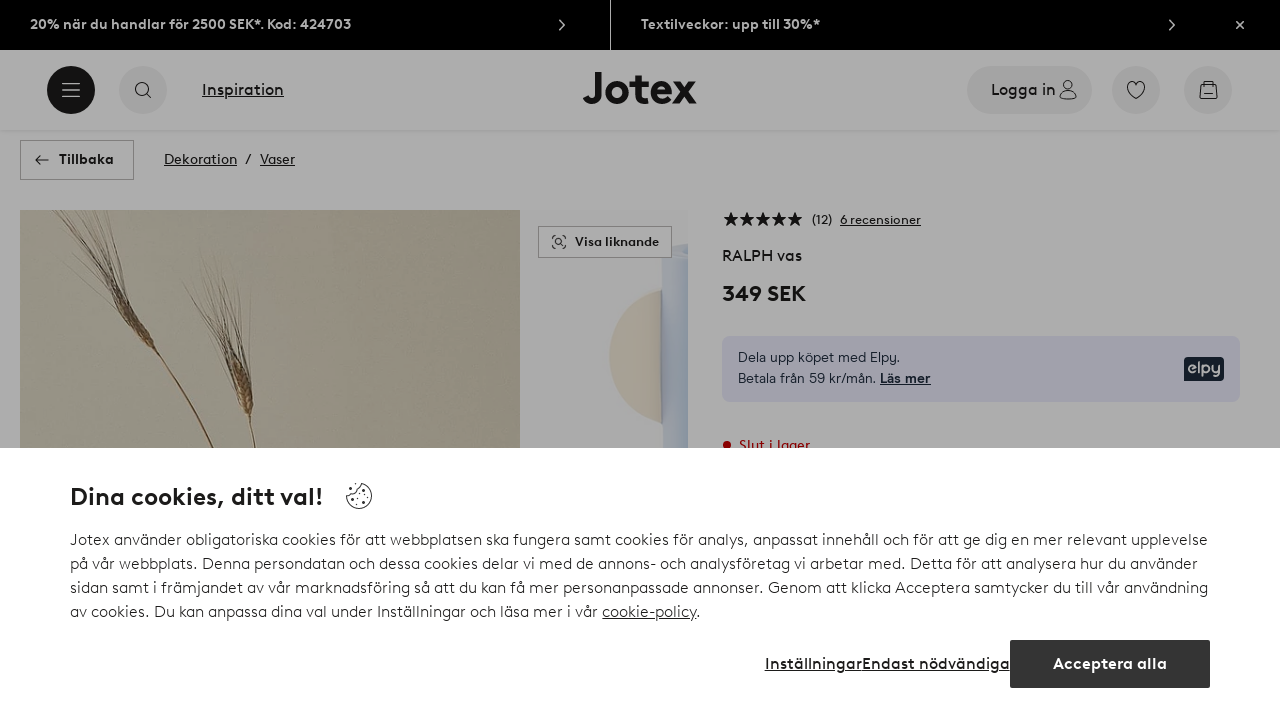

--- FILE ---
content_type: application/javascript; charset=UTF-8
request_url: https://www.jotex.se/_nuxt/a8a7dab.js
body_size: 1630
content:
(window.webpackJsonp=window.webpackJsonp||[]).push([[363],{656:function(C,H,n){"use strict";n.r(H);var t=n(0),component=Object(t.a)({},function(){return(0,this._self._c)("path",{staticStyle:{transform:"scale(1.6)","transform-origin":"16px 16px"},attrs:{"fill-rule":"evenodd","clip-rule":"evenodd",d:"M6.89259 15.802H6.19756C6.08851 15.802 6 15.8905 6 15.9996C6 16.1086 6.08851 16.1971 6.19756 16.1971H6.89259C7.00164 16.1971 7.09015 16.1086 7.09015 15.9996C7.09015 15.8905 7.00164 15.802 6.89259 15.802ZM7.58761 13.6932H6.19756C6.08851 13.6932 6 13.7813 6 13.8908C6 13.9998 6.08851 14.0883 6.19756 14.0883H7.58761C7.69667 14.0883 7.78517 13.9998 7.78517 13.8908C7.78517 13.7813 7.69667 13.6932 7.58761 13.6932ZM6.19756 11.9152H8.44898C8.55843 11.9152 8.64655 11.8266 8.64655 11.7176C8.64655 11.6085 8.55843 11.52 8.44898 11.52H6.19756C6.08851 11.52 6 11.6085 6 11.7176C6 11.8266 6.08851 11.9152 6.19756 11.9152ZM21.8741 14.8983H17.9063L18.3654 12.6853C18.388 12.5762 18.3196 12.4877 18.2121 12.4877C18.105 12.4877 17.9995 12.5762 17.9774 12.6853L17.4752 15.0959C17.4527 15.205 17.5211 15.2935 17.6293 15.2935H21.7955C21.9034 15.2935 22.0081 15.205 22.0302 15.0959C22.0516 14.9869 21.9816 14.8983 21.8741 14.8983ZM25.2726 15.6874C24.6586 15.5305 24.1331 15.2054 23.7526 14.7478L21.0404 11.4481C20.8468 11.211 20.5402 11.0751 20.1988 11.0751H11.1433C10.4297 11.0751 9.72129 11.6429 9.56363 12.3411L8.24115 18.1953C8.08547 18.8856 8.47901 19.7193 9.2013 19.7193H9.30364C9.30957 19.6798 9.30878 19.6426 9.31786 19.6027C9.52728 18.6627 10.457 17.8985 11.3903 17.8985C12.3232 17.8985 12.9171 18.6627 12.714 19.6027C12.7057 19.6426 12.6883 19.6798 12.6772 19.7193H20.1028C20.1075 19.6798 20.106 19.6426 20.1143 19.6027C20.3043 18.6556 21.2242 17.8851 22.1642 17.8851C23.1042 17.8851 23.7198 18.6556 23.536 19.6027C23.5285 19.6426 23.5123 19.6798 23.5017 19.7193H23.617C24.3362 19.7193 25.03 19.1515 25.1632 18.4529L25.5927 16.2054C25.6393 15.9604 25.5073 15.7475 25.2726 15.6874ZM23.1425 19.6027C23.2843 18.8733 22.8106 18.2802 22.0863 18.2802C21.3617 18.2802 20.6536 18.8733 20.5078 19.6027C20.362 20.3313 20.8361 20.924 21.5648 20.924C22.293 20.924 23.0006 20.3313 23.1425 19.6027ZM12.3204 19.6027C12.4773 18.8808 12.0209 18.2937 11.3034 18.2937C10.5862 18.2937 9.87183 18.8808 9.7118 19.6027C9.55138 20.3242 10.0078 20.9118 10.7289 20.9118C11.4496 20.9118 12.1639 20.3242 12.3204 19.6027ZM25.9834 16.2054L25.5559 18.4529C25.3821 19.3692 24.4776 20.1144 23.5408 20.1144H23.3499C22.9963 20.8098 22.2539 21.3191 21.4869 21.3191C20.7192 21.3191 20.1775 20.8098 20.0981 20.1144H12.5164C12.1489 20.8031 11.4021 21.3069 10.6419 21.3069C9.88171 21.3069 9.35619 20.8031 9.2906 20.1144H9.11319C8.14039 20.1144 7.64293 19.1013 7.84839 18.1953L9.17562 12.3411C9.38345 11.4252 10.3057 10.68 11.2315 10.68H20.2794C20.72 10.68 21.1159 10.8562 21.3664 11.1636L24.0781 14.4629C24.418 14.8719 24.8882 15.1627 25.4378 15.3033C25.8404 15.4061 26.0648 15.7771 25.9834 16.2054ZM19.7235 16.706H19.1264C19.0182 16.706 18.9127 16.7945 18.8902 16.9036C18.868 17.0127 18.9372 17.1012 19.0458 17.1012H19.6437C19.7515 17.1012 19.8574 17.0127 19.8792 16.9036C19.9013 16.7945 19.8317 16.706 19.7235 16.706ZM15.2044 15.5009H11.0363C10.9284 15.5009 10.8213 15.589 10.7972 15.6985C10.7731 15.8075 10.8407 15.896 10.9489 15.896H15.1203C15.2285 15.896 15.3344 15.8075 15.3577 15.6985C15.3807 15.589 15.3123 15.5009 15.2044 15.5009ZM15.8694 13.2878C15.8461 13.3973 15.7406 13.4854 15.6331 13.4854H11.4824C11.3753 13.4854 11.3077 13.3973 11.3318 13.2878C11.3559 13.1788 11.4622 13.0903 11.5701 13.0903H15.7173C15.8244 13.0903 15.8927 13.1788 15.8694 13.2878Z"}})},[],!1,null,null,null);H.default=component.exports}}]);
//# sourceMappingURL=a8a7dab.js.map

--- FILE ---
content_type: application/javascript; charset=UTF-8
request_url: https://www.jotex.se/_nuxt/4da7f73.js
body_size: 9292
content:
(window.webpackJsonp=window.webpackJsonp||[]).push([[484],{1024:function(e,t,r){var content=r(1034);content.__esModule&&(content=content.default),"string"==typeof content&&(content=[[e.i,content,""]]),content.locals&&(e.exports=content.locals);(0,r(3).default)("2f225152",content,!0,{sourceMap:!1})},1033:function(e,t,r){"use strict";r(1024)},1034:function(e,t,r){var o=r(2)(function(i){return i[1]});o.push([e.i,'.breadcrumb-bar{height:3.75rem;justify-content:center;width:100%}.breadcrumb-bar button{border-radius:1.25rem;left:16px;position:absolute;top:43px;width:2.5rem;z-index:2}.breadcrumb-bar .content-wrapper{align-items:center;display:flex;padding:0 1.25rem}.breadcrumb-bar ul.breadcrumbs{display:flex;flex-wrap:wrap;font-size:.8125rem;list-style:none;margin:0;padding:0;position:absolute}.breadcrumb-bar li{align-items:center;display:flex;flex-wrap:wrap;height:1.5rem;line-height:1.5rem}.breadcrumb-bar li:last-child a:not([href]){color:#797572}.breadcrumb-bar li:last-child a span:after,.breadcrumb-bar li:last-child span[role=link] span:after{content:none}.breadcrumb-bar a,.breadcrumb-bar span[role=link]{color:#1c1b1a}.breadcrumb-bar a span,.breadcrumb-bar span[role=link] span{-webkit-text-decoration:underline;text-decoration:underline}.breadcrumb-bar a span:after,.breadcrumb-bar span[role=link] span:after{content:"/";display:inline-block;padding:0 .5rem}.userInput-keyboard .breadcrumb-bar a:focus span,.userInput-keyboard .breadcrumb-bar span[role=link]:focus span,.userInput-mouse .breadcrumb-bar a:hover span,.userInput-mouse .breadcrumb-bar span[role=link]:hover span,.userInput-touch .breadcrumb-bar a:active span,.userInput-touch .breadcrumb-bar span[role=link]:active span{-webkit-text-decoration:none;text-decoration:none}@media (max-width:63.9375rem){.breadcrumb-bar .cta.type-outline span span{border:0;clip:rect(0 0 0 0);height:1px;overflow:hidden;padding:0;position:absolute;width:1px}}@media (min-width:64em){.breadcrumb-bar button{border-radius:0;left:auto;position:relative;top:auto;width:auto}.breadcrumb-bar .content-wrapper{padding:0}.breadcrumb-bar ul.breadcrumbs{font-size:.875rem;position:static}.breadcrumb-bar .cta+ul.breadcrumbs{margin-left:1.875rem}}',""]),o.locals={},e.exports=o},1046:function(e,t,r){var content=r(1069);content.__esModule&&(content=content.default),"string"==typeof content&&(content=[[e.i,content,""]]),content.locals&&(e.exports=content.locals);(0,r(3).default)("3148b30b",content,!0,{sourceMap:!1})},1047:function(e,t,r){"use strict";var o=r(41),n=r(9),l=r(1020),c={name:"BreadcrumbBar",components:{CtaOutline:o.a,UiIcon:n.a,ArrowLeftIcon:l.a},props:{showBackButton:{type:Boolean,default:!0},isPdp:{type:Boolean,default:!1}},data(){return{pages:[],backLabel:this.$i18n.t("general.label.back")}},head(){if(this.showBreadcrumbs){const head={script:[]};return head.script.push({type:"application/ld+json",json:{"@context":"https://schema.org","@type":"BreadcrumbList",itemListElement:this.breadcrumbs.map((e,i)=>!!e.to&&{"@type":"ListItem",position:i+1,item:{"@id":`${this.$store.state.hostUrl}${e.to.path}`,name:e.name}}).filter(Boolean)}}),head}},methods:{goBack(){this.$router.go(-1)}},computed:{rawBreadcrumbs(){const e=this.$store.state.breadcrumbs||[],t=this.$store.state.categoryBreadcrumbs||[];return e.concat(t)},breadcrumbs(){const e=this.rawBreadcrumbs.length-1;return this.rawBreadcrumbs.map((t,r)=>r!==e||this.isPdp?t:{name:t.name})},showBreadcrumbs(){return this.isPdp||this.breadcrumbs.length>1}}},d=(r(1033),r(0)),component=Object(d.a)(c,function(){var e=this,t=e._self._c;return t("div",{staticClass:"breadcrumb-bar content-container"},[t("div",{staticClass:"content-wrapper"},[e.showBackButton?t("cta-outline",{attrs:{label:e.backLabel,type:"primary",iconOnly:e.showMobileLayout},on:{click:e.goBack}},[t("ui-icon",{attrs:{slot:"start",name:"arrow-left",size:"s"},slot:"start"},[t("arrow-left-icon")],1)],1):e._e(),e._v(" "),e.showBreadcrumbs?t("ul",{staticClass:"breadcrumbs"},e._l(e.breadcrumbs,function(r){return t("li",[r.to?t("storefront-link",{attrs:{to:r.to.path}},[t("span",[e._v(e._s(r.name))])]):t("a",[e._v(e._s(r.name))])],1)}),0):e._e()],1)])},[],!1,null,null,null);t.a=component.exports},1048:function(e,t,r){"use strict";var o={name:"StyleTag",props:{root:{type:String,required:!0},styles:{type:Object,default:()=>{}}},computed:{declarations(){const e=`[data-style=${this.root}]`;return this.styleEntries.map(t=>{let[r,o]=t;const n=o.map(t=>{let[r,o]=t;const style=Object.entries(o).map(e=>{let[t,r]=e;return`${t}:${r}`}).join("; "),n=[e];return"&"!==r&&n.push(r),`${n.join(" ")}{${style}}`});return"root"===r?n.join(""):`@media ${r}{${n.join("")}}`}).join("")},styleEntries(){return Object.entries(this.styles).filter(e=>{let[,t]=e;return t.length})}}},n=r(0),component=Object(n.a)(o,function(){var e=this;return(0,e._self._c)("style",[e._v(e._s(e.declarations))])},[],!1,null,null,null);t.a=component.exports},1054:function(e,t,r){var content=r(1094);content.__esModule&&(content=content.default),"string"==typeof content&&(content=[[e.i,content,""]]),content.locals&&(e.exports=content.locals);(0,r(3).default)("34d81c4f",content,!0,{sourceMap:!1})},1068:function(e,t,r){"use strict";r(1046)},1069:function(e,t,r){var o=r(2)(function(i){return i[1]});o.push([e.i,".circle-button{align-items:center;-webkit-appearance:none;appearance:none;background:#1c1b1a;border:0;border-radius:1.125rem;cursor:pointer;display:flex;height:2.25rem;justify-content:center;margin:0;padding:0;width:2.25rem}.circle-button:hover{border:.0625rem solid #1c1b1a}.circle-button.dark{color:#fff}.circle-button.dark svg{fill:#fff}.circle-button svg{height:1.5rem;width:1.5rem;fill:#fff;align-items:center;display:flex;justify-content:center}@media (min-width:64em){.circle-button{background:#fff;border-radius:1.25rem;height:2.5rem;width:2.5rem}.circle-button.dark{background:#1c1b1a}.circle-button.dark svg{fill:#fff}.circle-button svg{fill:#1c1b1a}}",""]),o.locals={},e.exports=o},1073:function(e,t,r){"use strict";var o={name:"CircleButton",props:{label:{type:String,default:""},link:{type:Object,default:()=>{}},dark:{type:Boolean,default:!1},encrypt:{type:Boolean,default:!1}},computed:{component(){return!this.link||this.link&&!Object.keys(this.link).length?"button":"link"},classes(){const e=["circle-button"];return this.dark&&e.push("dark"),e}},methods:{click(){this.$emit("click")}}},n=(r(1068),r(0)),component=Object(n.a)(o,function(){var e=this,t=e._self._c;return"link"===e.component?t("storefront-link",{class:e.classes,attrs:{to:e.link.url||e.link,encrypt:e.encrypt,external:!!e.link.url,"aria-label":e.label},nativeOn:{click:function(t){return e.click.apply(null,arguments)}}},[e._t("default")],2):t("button",{class:e.classes,attrs:{"aria-label":e.label},on:{click:e.click}},[e._t("default")],2)},[],!1,null,null,null);t.a=component.exports},1084:function(e,t,r){var content=r(1158);content.__esModule&&(content=content.default),"string"==typeof content&&(content=[[e.i,content,""]]),content.locals&&(e.exports=content.locals);(0,r(3).default)("c7634a90",content,!0,{sourceMap:!1})},1093:function(e,t,r){"use strict";r(1054)},1094:function(e,t,r){var o=r(2)(function(i){return i[1]});o.push([e.i,'section.page-hero{align-items:center;display:flex;flex-direction:column;height:15.625rem;justify-content:center;overflow:hidden;padding-top:2.5rem;position:relative;width:100%}section.page-hero .cover-background{height:100%;left:50%;max-width:101.25rem;position:absolute;top:0;transform:translate(-50%);width:100%;z-index:1}section.page-hero .cover-background img{height:100%;object-fit:cover;width:100%}section.page-hero .pre-title,section.page-hero .title,section.page-hero h1,section.page-hero h2{color:#fff;font-family:Utopia,Times,serif;font-weight:700;position:relative;text-align:center;z-index:2}@media only screen and (max-width:1024px){section.page-hero .heading h1,section.page-hero .heading h1.title.x-large,section.page-hero .heading h2,section.page-hero .heading h2.title.x-large{font-size:2.5rem;margin-bottom:0}}section.page-hero .pre-title{margin:0 0 .4375rem}section.page-hero button{background:#fff;bottom:5.5rem;left:.625rem;position:absolute;z-index:2}section.page-hero button svg{fill:#1c1b1a}section.page-hero .breadcrumb-title{align-items:center;display:flex;flex-direction:column;position:relative}section.page-hero .breadcrumb-title ul.breadcrumbs{display:flex;margin:0;padding:0;position:relative;z-index:2}section.page-hero .breadcrumb-title ul.breadcrumbs li{align-items:center;display:none;flex-wrap:wrap}section.page-hero .breadcrumb-title ul.breadcrumbs li:last-child{display:flex}section.page-hero .breadcrumb-title ul.breadcrumbs li svg{fill:#fff;margin:0 1.25rem}section.page-hero .breadcrumb-title ul.breadcrumbs li a{position:relative}section.page-hero .breadcrumb-title ul.breadcrumbs li a:before{background:#fff;bottom:-.0625rem;content:"";height:.1875rem;left:50%;position:absolute;transform:translate(-50%);transition:width .2s ease;width:100%}section.page-hero .breadcrumb-title ul.breadcrumbs li a:hover:before{width:100%}section.page-hero .breadcrumb-title ul.breadcrumbs li a:hover .title,section.page-hero .breadcrumb-title ul.breadcrumbs li a:hover h1,section.page-hero .breadcrumb-title ul.breadcrumbs li a:hover h2{opacity:1}section.page-hero .breadcrumb-title ul.breadcrumbs li a .title,section.page-hero .breadcrumb-title ul.breadcrumbs li a h1,section.page-hero .breadcrumb-title ul.breadcrumbs li a h2{opacity:.5;transition:opacity .2s ease}section.page-hero .breadcrumb-title .title{font-size:6vw;margin-bottom:.25rem;margin-left:2rem;margin-right:2rem}section.page-hero .breadcrumb-title .discount-details{align-items:center;color:#fff;display:flex;flex-direction:column;margin-top:.625rem;position:relative;z-index:2}section.page-hero .breadcrumb-title .discount-details h2{font-size:1.25rem}section.page-hero .breadcrumb-title .discount-details .discount-label{align-items:center;background:#ca0000;display:flex;flex-wrap:wrap;height:1.875rem;justify-content:center;margin-top:.3125rem;padding:.4375rem .625rem}section.page-hero .breadcrumb-title .discount-details .discount-label p{font-size:.875rem;font-weight:700;line-height:1rem;margin-left:.625rem}section.page-hero .breadcrumb-title .discount-details .discount-label svg{height:1rem;width:1rem}@media (min-width:64em){section.page-hero{height:28.125rem;padding-top:3.75rem}section.page-hero .breadcrumb-title ul.breadcrumbs{flex-wrap:wrap;justify-content:center}section.page-hero .breadcrumb-title ul.breadcrumbs li{display:flex;flex-wrap:nowrap}section.page-hero .breadcrumb-title .title{font-size:2.5rem;margin-bottom:0;margin-left:0;margin-right:0}section.page-hero .breadcrumb-title .discount-details{margin-top:1.5625rem}section.page-hero .breadcrumb-title .discount-details h2{font-size:2.125rem}section.page-hero .breadcrumb-title .discount-details .discount-label{margin-top:.625rem}}',""]),o.locals={},e.exports=o},1108:function(e,t,r){"use strict";var o=r(1073),n=r(9),l=r(1051),c=r(1020),d=r(1075),m=r(24),h=r(143),f=r(61),w={name:"PageCover",components:{CircleButton:o.a,UiIcon:n.a,NextIcon:l.a,ArrowLeftIcon:c.a,ClockIcon:d.a,MediaImage:m.a},mixins:[h.a],props:{breadcrumbs:{type:Array,default:()=>[]},page:{type:Object,default:()=>{}},coverImage:"",useTopLevelHeading:{type:Boolean,default:!0},filterTitle:{type:String,default:""}},computed:{saleHeadline(){return this.$route.params.id===this.$i18n.t("salePage.sale")&&"undefined"!==this.$route.params.type},image(){const e=Array.isArray(this.coverImageUrl.name),t=e&&this.coverImageUrl.name.length>1,r=[580,1024,1200,1440,1620],o=["100vw","(min-width: 101.25em): 1620px"],n=[320,420],l=["100vw"],c={width:this.coverImageUrl.width,height:this.coverImageUrl.height};if(t){const e=Object(f.d)([{breakpoint:"(min-width: 64em)",image:this.coverImageUrl.name[0],media:o,sizes:r},{image:this.coverImageUrl.name[1],media:l,sizes:n}],1.4);c.set=e}else{const t=e?this.coverImageUrl.name[0]:this.coverImageUrl.name,o=Object(f.d)([{image:t,media:l.concat(["(min-width: 101.25em): 1620px"]),sizes:n.concat(r)}],1.4)[0];c.sources=o.sources,c.media=o.media}return c},prevLink(){return this.breadcrumbs.length<2?"":this.breadcrumbs[this.breadcrumbs.length-2].path},coverImageUrl(){let e={};return this.coverImage?e=this.coverImage:this.page.head?(e.name=[],Reflect.has(this.page.head,"cover")&&(e.name.push(this.page.head.cover.name),e.width=this.page.head.cover.width,e.height=this.page.head.cover.height),Reflect.has(this.page.head,"mobileCover")&&(e.name.push(this.page.head.mobileCover.name),(this.$store.state.ui.SSR||this.showMobileLayout)&&(e.width=this.page.head.mobileCover.width,e.height=this.page.head.mobileCover.height))):this.breadcrumbs.length&&this.breadcrumbs.forEach(t=>{Reflect.has(t,"head")&&Reflect.has(t.head,"cover")&&(e=t.head.cover)}),e},discount(){if(this.page&&this.page._meta&&"https://jotex.com/category"===this.page._meta.schema){if(this.page.deal&&this.dealActive(this.page.deal))return this.page.deal;for(let i=0;i<this.breadcrumbs.length;i++){const e=this.breadcrumbs[i];if(e.deal&&this.dealActive(e.deal))return e.deal}}return null},discountText(){return this.discount.title},discountDaysLeft(){const e=new Date(this.$store.state.date),t=new Date(`${this.discount.expires}T00:00:00.000Z`).getTime()-e.getTime(),r=Math.ceil(t/1e3/60/60/24);return`${this.$i18n.t(1===r?"dealExpiration.singular":"dealExpiration.plural",{days:r})}`},title(){return this.filterTitle?this.filterTitle:this.saleHeadline?this.$i18n.t("sale.title"):Object.prototype.hasOwnProperty.call(this.page,"name")?this.page.name:Object.prototype.hasOwnProperty.call(this.page,"title")?this.page.title:""},label(){return Object.prototype.hasOwnProperty.call(this.page,"head")&&Object.prototype.hasOwnProperty.call(this.page.head,"label")?this.page.head.label:""}},methods:{breadcrumbComponent(e){return e<this.breadcrumbs.length-1||this.filterTitle?"storefront-link":"div"},breadcrumbProps(e,t){return t<this.breadcrumbs.length-1||this.filterTitle?{to:e.path}:{class:"link-wrap"}},breadcrumbTitle:e=>"https://jotex.com/category"===e._meta.schema?e.name:"https://jotex.com/sitemap-item"===e._meta.schema?e.title:"",breadcrumbLabel:e=>Object.prototype.hasOwnProperty.call(e,"head")&&Object.prototype.hasOwnProperty.call(e.head,"label")?e.head.label:"",titleFontSize(){const e=!this.$store.state.ui.SSR&&window.innerWidth<600;return this.showMobileLayout&&e?{fontSize:"6vw",marginBottom:"4px"}:{fontSize:"2.5rem"}},dealActive(e){const t=new Date(this.$store.state.date),r=new Date(`${e.starts}T00:00:00.000Z`),o=new Date(`${e.expires}T00:00:00.000Z`).getTime()-t.getTime()<=0;return r.getTime()-t.getTime()<=0&&!o}}},v=(r(1093),r(0)),component=Object(v.a)(w,function(){var e=this,t=e._self._c;return t("section",{staticClass:"page-hero",class:{"pre-header":e.preHeaderExists}},[e.coverImageUrl?t("div",{staticClass:"cover-background"},[t("media-image",e._b({attrs:{alt:e.title,fetchpriority:!0,preload:"true","scale-to-cover":!0}},"media-image",e.image,!1))],1):e._e(),e._v(" "),t("div",{staticClass:"breadcrumb-title"},[e.breadcrumbs.length<=1?t("div",{staticClass:"heading"},[e.label?t("div",{staticClass:"bold pre-title"},[e._v(e._s(e.label))]):e._e(),e._v(" "),e.title&&e.useTopLevelHeading?t("h1",{staticClass:"title x-large"},[e._v(e._s(e.title))]):e._e(),e._v(" "),e.title&&!e.useTopLevelHeading?t("h2",{staticClass:"h1 title x-large"},[e._v(e._s(e.title))]):e._e()]):t("ul",{staticClass:"breadcrumbs"},[e._l(e.breadcrumbs,function(r,o){return!e.showMobileLayout||e.showMobileLayout&&o===e.breadcrumbs.length-1?t("li",{key:o},[t(e.breadcrumbComponent(o),e._b({tag:"component"},"component",e.breadcrumbProps(r,o),!1),[1===e.breadcrumbs.length?t("div",{staticClass:"bold pre-title"},[e._v(e._s(e.breadcrumbLabel(r)))]):e._e(),e._v(" "),e.useTopLevelHeading&&e.breadcrumbs.length>1&&o===e.breadcrumbs.length-1?[e.filterTitle?t("p",{staticClass:"title"},[e._v("\n              "+e._s(e.breadcrumbTitle(r))+"\n            ")]):t("h1",{staticClass:"title"},[e._v("\n              "+e._s(e.breadcrumbTitle(r))+"\n            ")])]:t("div",{staticClass:"title"},[e._v(e._s(e.breadcrumbTitle(r)))])],2),e._v(" "),o<e.breadcrumbs.length-1||e.filterTitle?t("ui-icon",{attrs:{size:"s",name:"next"}},[t("next-icon")],1):e._e()],1):e._e()}),e._v(" "),e.filterTitle?t("li",[t("h1",{staticClass:"title"},[e._v("\n          "+e._s(e.filterTitle)+"\n        ")])]):e._e()],2),e._v(" "),e.discount?t("div",{staticClass:"discount-details"},[t("h2",{staticClass:"bold"},[e._v(e._s(e.discountText))]),e._v(" "),t("div",{staticClass:"discount-label"},[t("ui-icon",{attrs:{name:"clock",size:"s"}},[t("clock-icon")],1),e._v(" "),t("p",[e._v(e._s(e.discountDaysLeft))])],1)]):e._e()]),e._v(" "),e.showMobileLayout&&e.breadcrumbs.length>1?t("storefront-link",{attrs:{to:e.prevLink}},[t("circle-button",[t("ui-icon",{attrs:{size:"s",name:"arrow-left"}},[t("arrow-left-icon")],1)],1)],1):e._e()],1)},[],!1,null,null,null);t.a=component.exports},1157:function(e,t,r){"use strict";r(1084)},1158:function(e,t,r){var o=r(2)(function(i){return i[1]});o.push([e.i,".grid{align-items:center;display:flex;flex-direction:column}.grid .row-wrapper{flex-grow:1;max-width:90rem;width:100%}.grid .row{display:flex;flex-direction:row}.grid .row.force-row{flex-wrap:wrap}.grid .row.force-row .column{flex:1 1 50%}.grid .row:not(.force-row){flex-direction:column}@media (min-width:64em){.grid .row{flex-direction:row}.grid .row.force-row{flex-wrap:nowrap}.grid .row.force-row .column{flex:1}.grid .row:not(.force-row){flex-direction:row}}.grid .column{display:flex;flex-direction:column;width:100%}.grid .wrapper>div{width:100%}.grid .wrapper.top{margin-left:auto;margin-right:auto}.grid.debug{background-color:#d3d3d3;border:1px solid #000}",""]),o.locals={},e.exports=o},1184:function(e,t){},1205:function(e,t,r){"use strict";var o=r(1076),n=r(1048),l=r(121),c=r(118);const d="mq-medium",m=c.a.list[d],h=`(max-width: ${(16*parseInt(c.a.list[d].replace("(min-width: ","").replace("em)",""),10)-1)/16}em)`;var f={name:"GridLayout",components:{ContentRenderer:o.default,StyleTag:n.a},props:{grid:{type:Object,default:()=>({})}},data(){return{id:`grid-layout-${this.grid._meta.deliveryId}`}},computed:{debug(){return this.grid.debug},styles(){const e={root:[],[h]:[],[m]:[]};if(this.grid.settings){if(this.grid.settings.background){const t={...this.background(this.grid.settings.background)};e.root.push(["&",t])}if(this.grid.settings.mobilePaddings){const t={...this.paddings(this.grid.settings.mobilePaddings)};e[h].push(["&",t])}if(this.grid.settings.desktopPaddings){const t={...this.paddings(this.grid.settings.desktopPaddings)};e[m].push(["&",t])}}return this.grid.rows.forEach((t,r)=>{let{data:o}=t;const n=`.row.position-${r}`;if(o.background){const t={...this.background(o.background)};e.root.push([n,t])}if(o.mobilePaddings){const t={...this.paddings(o.mobilePaddings)};e[h].push([n,t])}if(o.desktopPaddings){const t={...this.paddings(o.desktopPaddings)};e[m].push([n,t])}const l=o.columns.length,c=this.getColumnWidth(o.columns);o.columns.forEach((t,o)=>{const n=`.column.position-${r}-${o}`;if(t.background){const r={...this.background(t.background)};e.root.push([n,r])}if(t.desktopPaddings||l>1){const r={...this.paddings(t.desktopPaddings)};l>1&&(r.width=t.width?`${t.width}%`:c||"0%",c||t.width||(r.display="none")),e[m].push([n,r])}t.wrappers.forEach((t,n)=>{const l=`.wrapper.position-${r}-${o}-${n}`,c=`${l} > div`;if(t.background){const r={...this.background(t.background)};e.root.push([l,r])}if(t.alignment||t.width){const r={width:t.width&&`${t.width}%`};e.root.push([c,r])}if(t.mobilePaddings){const r={...this.paddings(t.mobilePaddings)};e[h].push([l,r])}if(t.desktopPaddings){const r={...this.paddings(t.desktopPaddings)};e[m].push([l,r])}})})}),e}},methods:{getColumnWidth(e){const t=e.filter(e=>Boolean(!e.width)).length,r=e.reduce((a,b)=>a+(b.width||0),0);return!(0===t||r>=100)&&(100-r)/t+"%"},alignment(e){const t={};return"top"===e&&(t["margin-right"]="auto",t["margin-left"]="auto"),t},paddings(e){const t={};return e?(t["padding-top"]=e.paddingTop?e.paddingTop/16+"rem":0,t["padding-bottom"]=e.paddingBottom?e.paddingBottom/16+"rem":0,t["padding-left"]=e.paddingLeft?e.paddingLeft/16+"rem":0,t["padding-right"]=e.paddingRight?e.paddingRight/16+"rem":0,t):t},background(e){const t={};return e?(e.color&&(t["background-color"]=e.color),e.image&&e.image&&(t["background-image"]=`url('${l.a.baseURI}/${e.image.name}?${l.a.templates.background}')`,e.imageSize&&(t["background-size"]=e.imageSize),e.imageRepeat&&(t["background-repeat"]=e.imageRepeat),e.imagePosition&&(t["background-position"]=e.imagePosition)),t):t},emitData(data){this.$emit("emitData",data)}}},w=(r(1157),r(0)),component=Object(w.a)(f,function(){var e=this,t=e._self._c;return t("div",{staticClass:"grid",attrs:{"data-style":e.id}},[t("style-tag",{attrs:{styles:e.styles,root:e.id}}),e._v(" "),e._l(e.grid.rows,function(r,o){return t("div",{key:o,staticClass:"row-wrapper"},[e.debug?t("div",{staticClass:"debug"},[e._v("\n      row-"+e._s(o+1)+"\n    ")]):e._e(),e._v(" "),t("div",{staticClass:"row",class:[`position-${o}`,r.data.contentInRow?"force-row":""]},e._l(r.data.columns,function(r,n){return t("div",{key:`${o}-${n}`,staticClass:"column",class:`position-${o}-${n}`},[e.debug?t("div",{staticClass:"debug"},[e._v("\n          row-"+e._s(o+1)+"-column-"+e._s(n+1)+"\n        ")]):e._e(),e._v(" "),e._l(r.wrappers,function(r,l){return t("div",{key:`${o}-${n}-${l}`,staticClass:"wrapper",class:[`position-${o}-${n}-${l}`,r.alignment]},[e.debug?t("div",{staticClass:"debug"},[e._v("\n            row-"+e._s(o+1)+"-column-"+e._s(n+1)+"-wrapper-"+e._s(l+1)+"\n          ")]):e._e(),e._v(" "),r.component?t("content-renderer",{key:`${o}-${n}-${l}-content`,attrs:{"cms-data":{...r.component.cmsData,preload:""+(0===o?"true":"auto")}},on:{emitData:e.emitData}}):e._e()],1)})],2)}),0)])})],2)},[],!1,null,null,null);t.a=component.exports},1252:function(e,t,r){var content=r(1460);content.__esModule&&(content=content.default),"string"==typeof content&&(content=[[e.i,content,""]]),content.locals&&(e.exports=content.locals);(0,r(3).default)("54c5d27c",content,!0,{sourceMap:!1})},1253:function(e,t,r){var content=r(1462);content.__esModule&&(content=content.default),"string"==typeof content&&(content=[[e.i,content,""]]),content.locals&&(e.exports=content.locals);(0,r(3).default)("2887180a",content,!0,{sourceMap:!1})},1254:function(e,t,r){var content=r(1464);content.__esModule&&(content=content.default),"string"==typeof content&&(content=[[e.i,content,""]]),content.locals&&(e.exports=content.locals);(0,r(3).default)("c2acca04",content,!0,{sourceMap:!1})},1459:function(e,t,r){"use strict";r(1252)},1460:function(e,t,r){var o=r(2)(function(i){return i[1]});o.push([e.i,".faq-page-container[data-v-6a2090f4]{align-items:center;background-color:#f7f7f7;background-image:url(//assets.ellosgroup.com/i/ellos/ell_customerservice_bg_large);background-position:center 87px;background-repeat:no-repeat;background-size:1280px;display:flex;flex-direction:column;justify-content:flex-start;padding-bottom:1.5rem;width:100%}.open-cms-wrapper[data-v-6a2090f4]{max-width:840px}.open-cms-wrapper.content-inner-container[data-v-6a2090f4]{width:100%}",""]),o.locals={},e.exports=o},1461:function(e,t,r){"use strict";r(1253)},1462:function(e,t,r){var o=r(2)(function(i){return i[1]});o.push([e.i,".cookie-declaration{margin-left:auto;margin-right:auto;padding-bottom:2.5rem;padding-left:.9375rem;padding-right:.9375rem;width:100%}@media (min-width:64em){.cookie-declaration{max-width:90rem;padding-left:12.5rem;padding-right:12.5rem;width:100%}}",""]),o.locals={},e.exports=o},1463:function(e,t,r){"use strict";r(1254)},1464:function(e,t,r){var o=r(2)(function(i){return i[1]});o.push([e.i,".content-wrapper[data-v-5cb1d055]{align-items:center;background:#fff;display:flex;flex-direction:column}.content-wrapper>div[data-v-5cb1d055]{width:100%}.content-wrapper>div[data-v-5cb1d055]:not(.grid):not(.full-width){max-width:101.25rem}.content-wrapper>div.content-renderer[data-v-5cb1d055]{max-width:90rem}",""]),o.locals={},e.exports=o},1465:function(e,t,r){"use strict";var o=r(1184),n=r.n(o);t.default=n.a},1716:function(e,t,r){"use strict";r.r(t);var o=r(1076),n=r(1205),l=r(1108),c=r(1047);const d={"question-category-lineup":()=>r.e(533).then(r.bind(null,1765)),"question-list":()=>r.e(530).then(r.bind(null,1733)),"question-detail":()=>r.e(507).then(r.bind(null,1713)),"similar-questions-list":()=>r.e(553).then(r.bind(null,1766)),form:()=>r.e(550).then(r.bind(null,1767)),"page-selector":()=>r.e(551).then(r.bind(null,1768)),"contact-details":()=>r.e(546).then(r.bind(null,1769)),"content-cards":()=>r.e(547).then(r.bind(null,1770)),"search-field":()=>r.e(552).then(r.bind(null,1771))};var m={name:"OpenCmsContentRenderer",props:{data:{type:Array,default:()=>[]},layout:{type:Object,default:()=>({})}},computed:{components(){return this.layout&&this.layout.components?this.layout.components.map(component=>({...component,renderComponent:d[component.key]})):[]}}},h=m,f=(r(1459),r(0)),w=Object(f.a)(h,function(){var e=this,t=e._self._c;return t("div",{staticClass:"faq-page-container content-container"},[t("div",{staticClass:"content-inner-container open-cms-wrapper"},[t("div",{staticClass:"content-wrapper"},e._l(e.components,function(component,i){return component.renderComponent?t(component.renderComponent,{key:i,tag:"component",attrs:{"page-data":e.data,"field-data":component.fieldData}}):e._e()}),1)])])},[],!1,null,"6a2090f4",null).exports,v={name:"CookieDeclaration",mounted(){const script=document.createElement("script");script.setAttribute("id","CookieDeclaration"),script.setAttribute("src","https://consent.cookiebot.com/54723f13-cbad-4df7-b113-67886d01022e/cd.js"),script.setAttribute("data-culture",this.$i18n.localeProperties.cookieBotCulture||this.$i18n.locale),script.async=!0,this.$refs.declaration.appendChild(script)}},y=(r(1461),Object(f.a)(v,function(){var e=this._self._c;return e("div",[e("div",{ref:"declaration",staticClass:"cookie-declaration"})])},[],!1,null,null,null).exports),_={name:"PageContentRenderer",components:{ContentRenderer:o.default,GridLayout:n.a,PageHero:l.a,BreadcrumbBar:c.a,OpenCmsContentRenderer:w,CookieDeclaration:y},props:{page:{type:Object,required:!0},itemsCount:{type:Number,required:!0},breadcrumbs:{type:Array,default:()=>[]},showBreadcrumbs:{type:Boolean,default:!1},showPageHero:{type:Boolean,default:!0},itemsCountThreshlod:{type:Number,default:200},isOpenCms:{type:Boolean,default:!1}},data(){return{itemsLimit:this.$route.hash?this.itemsCount:4,hasAnchorLinkId:!1}},computed:{topLevelHeading(){return"/outlet"!==this.page.slug},isGridlayout(){return this.page.frame&&"https://jotex.com/grid-layout"===this.page.frame.contentType},items(){var e;let t=[];if(this.isOpenCms)return t;null!==(e=this.page)&&void 0!==e&&null!==(e=e.frame)&&void 0!==e&&e.items&&(t=this.page.frame.items[0].slotContent?this.page.frame.items[0].slotContent:this.page.frame.items);const r=!this.hasPageHero&&!1!==this.page.initialSlide,o=t.map((e,o)=>{const n={"content-rendered":!((!o||e.fullWidth)&&("https://jotex.com/story-highlight"===e._meta.schema||"https://jotex.com/story-highlight-v2"===e._meta.schema)&&(!this.showPageHero||e.fullWidth))},[l]=e._meta.schema.split("/").reverse(),content={id:`${l}-${e._meta.deliveryId}`,classes:n,cmsData:{...e,firstItem:0===o,pageHasHero:this.showPageHero,preload:r&&0===o?"true":"auto"}},c=t[o+1];return c&&c._meta&&(content.cmsData.nextItemSchema=c._meta.schema),e.id&&(this.hasAnchorLinkId=!0),content}).flat().filter(Boolean);let n=o.slice(0,this.itemsLimit);const l=o.find(e=>e.id.includes("internal-links"));return l&&!n.includes(l)&&(n=[...n,l]),n},grid(){if(!this.isGridlayout)return{};const e=this.page.frame.grid;let t=[];e.rows.length&&(t=e.rows[0].slotContent?e.rows[0].slotContent.slice():e.rows.slice());const r=t.map((e,t)=>{const r=e.data.columns.map(e=>{const r=e.wrappers.map(e=>{const r={...e};if(e.component){const[o]=e.component._meta.schema.split("/").reverse(),content={id:`${o}-${e.component._meta.deliveryId}`,cmsData:{...e.component,firstItem:0===t,pageHasHero:this.showPageHero,preload:0===t?"true":"auto"}};e.component.id&&(this.hasAnchorLinkId=!0),r.component=content}return r});return{...e,wrappers:r}}),{deliveryId:o}=e._meta;return{...e,id:`${o}-${e.data.columns.length}`,data:{...e.data,columns:r}}});return{...e,rows:r.slice(0,this.itemsLimit)}},hasPageHero(){return!(!this.page.head||this.page.head.hideOnDesktop)&&((this.page.head.cover||this.page.head.mobileCover)&&this.showPageHero)},showBreadcrumb(){return this.showBreadcrumbs},userScroll(){return this.$store.state.ui.scrollTop},showCookieDeclaration(){return this.page.path&&this.page.path.includes("cookies")}},watch:{$route(){this.setHeaderStyle()},hasAnchorLinkId(){this.hasAnchorLinkId&&(this.itemsLimit=this.itemsCount)},showMobileLayout(){this.setHeaderStyle()},userScroll(e){e&&e>=this.itemsCountThreshlod&&this.itemsLimit<this.itemsCount&&(this.itemsLimit=this.itemsCount)}},created(){this.$route.meta.prevScrolled&&(this.itemsLimit=this.itemsCount),this.setHeaderStyle()},methods:{emitData(data){this.$emit("emitData",data)},wrappedContent(e,i){return!!(i||"https://jotex.com/story-highlight"!==e.cmsData._meta.schema&&"https://jotex.com/story-highlight-v2"!==e.cmsData._meta.schema||this.showPageHero&&this.hasPageHero)},setHeaderStyle(){let style="dark";(this.hasPageHero||this.items.length&&!this.wrappedContent(this.items[0],0))&&(style="light"),style!==this.$store.state.headerStyle&&this.$store.commit("setHeaderStyle",style)},getContentItems:e=>Object.prototype.hasOwnProperty.call(e,"frame")&&Object.prototype.hasOwnProperty.call(e.frame,"items")?e.frame.items:[]}},k=(r(1463),Object(f.a)(_,function(){var e=this,t=e._self._c;return t("div",{staticClass:"content-wrapper"},[e.showBreadcrumb?t("breadcrumb-bar"):e._e(),e._v(" "),e.hasPageHero?t("page-hero",{attrs:{page:e.page,breadcrumbs:e.breadcrumbs,useTopLevelHeading:e.topLevelHeading}}):e._e(),e._v(" "),e.isGridlayout?t("grid-layout",{attrs:{grid:e.grid},on:{emitData:e.emitData}}):e._e(),e._v(" "),e.isOpenCms?t("open-cms-content-renderer",e._b({},"open-cms-content-renderer",e.page,!1)):e._l(e.items,function(r,i){return t("content-renderer",{key:r.id,class:r.classes,attrs:{"cms-data":r.cmsData},on:{emitData:e.emitData}})}),e._v(" "),e.showCookieDeclaration?t("cookie-declaration"):e._e()],2)},[],!1,null,"5cb1d055",null).exports),x=r(14),C=r(1058),$=r(1223),P=r(4),j={name:"Content",key(e){const{path:path}=Object(P.extractFiltersFromPath)(e.path);return path},components:{PageContentRenderer:k},mixins:[x.a],async asyncData(e){var t,r;let{$api:o,error:n,route:l,store:c,res:d}=e;const m=new URLSearchParams;m.append("path",l.path),Object.entries(l.query).forEach(e=>{let[t,r]=e;$.a.test(t)||m.append(t,r)});const h=`/page/?${m.toString()}`,f=await o(h);if(null!=d&&d.resolveStatusCode&&(d.statusCode=410),f.errorType){const e=null!=d&&d.resolveStatusCode?410:404;return n({...f,statusCode:e}),{}}const{breadcrumbs:w,content:content,itemsCount:v,type:y}=f;c.commit("setBreadcrumbs",Object(C.a)(w,l.query));const{..._}=content;_.showTopNotifications?c.commit("setShowTopNotifications",!0):c.commit("setShowTopNotifications",!1);let style="light";if(_.frame)if(_.frame.contentType.includes("/dynamic-route-page")||_.frame.grid)style="dark";else if(_.frame.items){(_.frame.items[0].slotContent?_.frame.items[0].slotContent:_.frame.items).length||(style="dark")}return(null!==(t=_.head)&&void 0!==t&&t.cover||null!==(r=_.head)&&void 0!==r&&r.mobileCover)&&(style="light"),"opencms-page"===f.type?c.commit("setHeaderStyle","dark"):style!==c.state.headerStyle&&c.commit("setHeaderStyle",style),{breadcrumbs:w,itemsCount:v,page:_,type:y}},head(){let title=this.$store.state.seoSettings.title,e=this.$store.state.seoSettings.description||this.category.pageDescription;this.page&&this.page.seo&&(this.page.seo.title?title=this.page.seo.title:(this.page.title||this.page.name)&&(title=`${this.page.title||this.page.name} | Jotex`),this.page.seo.description&&(e=this.page.seo.description)),!this.page.seo&&this.salePage&&(title=this.$i18n.t("sale.pageTitle"),e=this.$i18n.t("sale.description")),this.$route.params.type&&this.salePage&&(title=this.$i18n.t("sale.category.pageTitle",{category:this.page.title}),e=this.$i18n.t("sale.category.description",{category:this.page.title}));return{title:title,meta:[{hid:"description",name:"description",content:e}],script:[]}},computed:{salePage(){return this.$route.params.id===this.$i18n.t("salePage.sale")},condensedHero(){return"start"===this.$route.params.type},hasPageHero(){const{head:head}=this.page;return!(!head||!head.cover&&!head.mobileCover)},showBreadcrumbs(){var e;return!this.hasPageHero&&this.breadcrumbs.length>1&&!(null!==(e=this.page)&&void 0!==e&&null!==(e=e.frame)&&void 0!==e&&e.productListBlock)},isOpenCms(){return"opencms-page"===this.type}},watch:{$route:{immediate:!0,handler(e,t){var r,o;if(!(null!=e&&null!==(r=e.query)&&void 0!==r&&r.category||null!=t&&null!==(o=t.query)&&void 0!==o&&o.category))return;const n=Object(P.extractFiltersFromPath)(this.$route.path).path,l=[{name:this.page.title,path:{path:n}}];this.$store.commit("setBreadcrumbs",Object(C.a)(l,this.$route.query,!0))}}},methods:{emitData(data){data.articles&&data.articles.length&&Object(P.trackProductList)(data.articles.map((article,i)=>({...article,index:i+1,brand:article.subBrand,price:article.currentPrice,variantId:article.id,discount:article.originalPrice-article.currentPrice})),"",this.$store,this.$i18n.localeProperties,{},data.trackingOptions)}}},O=r(1465),L=Object(f.a)(j,function(){var e=this;return(0,e._self._c)("page-content-renderer",{attrs:{page:e.page,"items-count":e.itemsCount,"show-breadcrumbs":e.showBreadcrumbs,"is-open-cms":e.isOpenCms},on:{emitData:e.emitData}})},[],!1,null,null,null);"function"==typeof O.default&&Object(O.default)(L);t.default=L.exports}}]);
//# sourceMappingURL=4da7f73.js.map